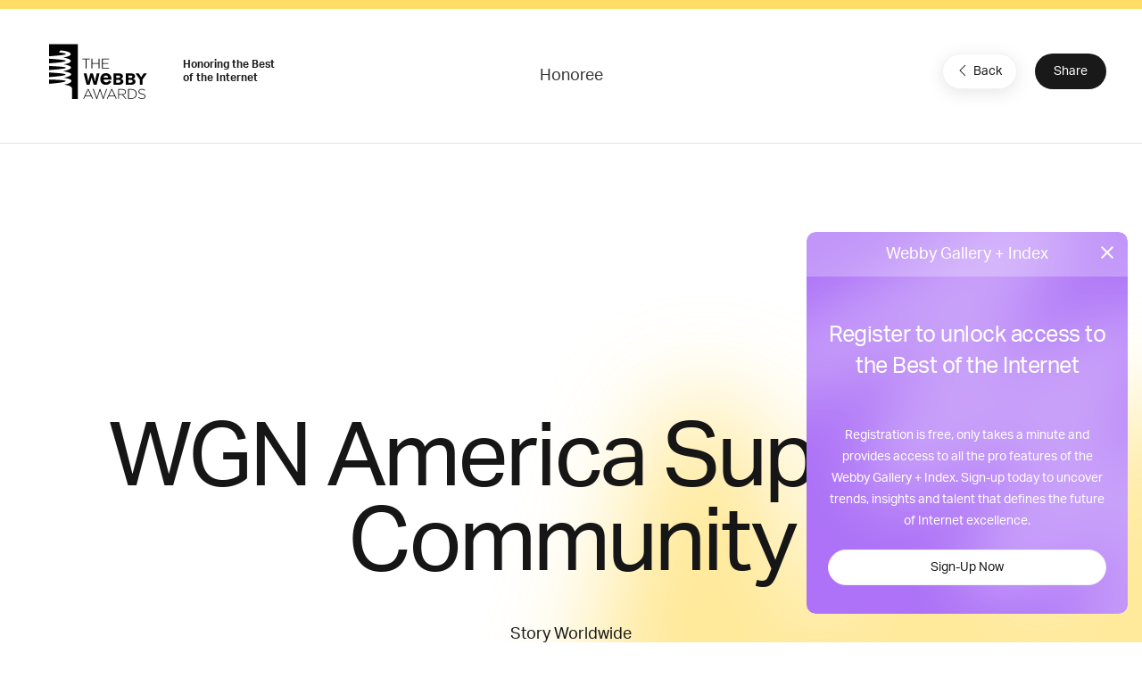

--- FILE ---
content_type: text/html; charset=utf-8
request_url: https://www.google.com/recaptcha/api2/anchor?ar=1&k=6LcC5f8qAAAAAN7E3g2z0N_EoPq3Vri8uXzTmFiO&co=aHR0cHM6Ly93aW5uZXJzLndlYmJ5YXdhcmRzLmNvbTo0NDM.&hl=en&v=N67nZn4AqZkNcbeMu4prBgzg&size=invisible&anchor-ms=20000&execute-ms=30000&cb=v2jd6uhmrakz
body_size: 48856
content:
<!DOCTYPE HTML><html dir="ltr" lang="en"><head><meta http-equiv="Content-Type" content="text/html; charset=UTF-8">
<meta http-equiv="X-UA-Compatible" content="IE=edge">
<title>reCAPTCHA</title>
<style type="text/css">
/* cyrillic-ext */
@font-face {
  font-family: 'Roboto';
  font-style: normal;
  font-weight: 400;
  font-stretch: 100%;
  src: url(//fonts.gstatic.com/s/roboto/v48/KFO7CnqEu92Fr1ME7kSn66aGLdTylUAMa3GUBHMdazTgWw.woff2) format('woff2');
  unicode-range: U+0460-052F, U+1C80-1C8A, U+20B4, U+2DE0-2DFF, U+A640-A69F, U+FE2E-FE2F;
}
/* cyrillic */
@font-face {
  font-family: 'Roboto';
  font-style: normal;
  font-weight: 400;
  font-stretch: 100%;
  src: url(//fonts.gstatic.com/s/roboto/v48/KFO7CnqEu92Fr1ME7kSn66aGLdTylUAMa3iUBHMdazTgWw.woff2) format('woff2');
  unicode-range: U+0301, U+0400-045F, U+0490-0491, U+04B0-04B1, U+2116;
}
/* greek-ext */
@font-face {
  font-family: 'Roboto';
  font-style: normal;
  font-weight: 400;
  font-stretch: 100%;
  src: url(//fonts.gstatic.com/s/roboto/v48/KFO7CnqEu92Fr1ME7kSn66aGLdTylUAMa3CUBHMdazTgWw.woff2) format('woff2');
  unicode-range: U+1F00-1FFF;
}
/* greek */
@font-face {
  font-family: 'Roboto';
  font-style: normal;
  font-weight: 400;
  font-stretch: 100%;
  src: url(//fonts.gstatic.com/s/roboto/v48/KFO7CnqEu92Fr1ME7kSn66aGLdTylUAMa3-UBHMdazTgWw.woff2) format('woff2');
  unicode-range: U+0370-0377, U+037A-037F, U+0384-038A, U+038C, U+038E-03A1, U+03A3-03FF;
}
/* math */
@font-face {
  font-family: 'Roboto';
  font-style: normal;
  font-weight: 400;
  font-stretch: 100%;
  src: url(//fonts.gstatic.com/s/roboto/v48/KFO7CnqEu92Fr1ME7kSn66aGLdTylUAMawCUBHMdazTgWw.woff2) format('woff2');
  unicode-range: U+0302-0303, U+0305, U+0307-0308, U+0310, U+0312, U+0315, U+031A, U+0326-0327, U+032C, U+032F-0330, U+0332-0333, U+0338, U+033A, U+0346, U+034D, U+0391-03A1, U+03A3-03A9, U+03B1-03C9, U+03D1, U+03D5-03D6, U+03F0-03F1, U+03F4-03F5, U+2016-2017, U+2034-2038, U+203C, U+2040, U+2043, U+2047, U+2050, U+2057, U+205F, U+2070-2071, U+2074-208E, U+2090-209C, U+20D0-20DC, U+20E1, U+20E5-20EF, U+2100-2112, U+2114-2115, U+2117-2121, U+2123-214F, U+2190, U+2192, U+2194-21AE, U+21B0-21E5, U+21F1-21F2, U+21F4-2211, U+2213-2214, U+2216-22FF, U+2308-230B, U+2310, U+2319, U+231C-2321, U+2336-237A, U+237C, U+2395, U+239B-23B7, U+23D0, U+23DC-23E1, U+2474-2475, U+25AF, U+25B3, U+25B7, U+25BD, U+25C1, U+25CA, U+25CC, U+25FB, U+266D-266F, U+27C0-27FF, U+2900-2AFF, U+2B0E-2B11, U+2B30-2B4C, U+2BFE, U+3030, U+FF5B, U+FF5D, U+1D400-1D7FF, U+1EE00-1EEFF;
}
/* symbols */
@font-face {
  font-family: 'Roboto';
  font-style: normal;
  font-weight: 400;
  font-stretch: 100%;
  src: url(//fonts.gstatic.com/s/roboto/v48/KFO7CnqEu92Fr1ME7kSn66aGLdTylUAMaxKUBHMdazTgWw.woff2) format('woff2');
  unicode-range: U+0001-000C, U+000E-001F, U+007F-009F, U+20DD-20E0, U+20E2-20E4, U+2150-218F, U+2190, U+2192, U+2194-2199, U+21AF, U+21E6-21F0, U+21F3, U+2218-2219, U+2299, U+22C4-22C6, U+2300-243F, U+2440-244A, U+2460-24FF, U+25A0-27BF, U+2800-28FF, U+2921-2922, U+2981, U+29BF, U+29EB, U+2B00-2BFF, U+4DC0-4DFF, U+FFF9-FFFB, U+10140-1018E, U+10190-1019C, U+101A0, U+101D0-101FD, U+102E0-102FB, U+10E60-10E7E, U+1D2C0-1D2D3, U+1D2E0-1D37F, U+1F000-1F0FF, U+1F100-1F1AD, U+1F1E6-1F1FF, U+1F30D-1F30F, U+1F315, U+1F31C, U+1F31E, U+1F320-1F32C, U+1F336, U+1F378, U+1F37D, U+1F382, U+1F393-1F39F, U+1F3A7-1F3A8, U+1F3AC-1F3AF, U+1F3C2, U+1F3C4-1F3C6, U+1F3CA-1F3CE, U+1F3D4-1F3E0, U+1F3ED, U+1F3F1-1F3F3, U+1F3F5-1F3F7, U+1F408, U+1F415, U+1F41F, U+1F426, U+1F43F, U+1F441-1F442, U+1F444, U+1F446-1F449, U+1F44C-1F44E, U+1F453, U+1F46A, U+1F47D, U+1F4A3, U+1F4B0, U+1F4B3, U+1F4B9, U+1F4BB, U+1F4BF, U+1F4C8-1F4CB, U+1F4D6, U+1F4DA, U+1F4DF, U+1F4E3-1F4E6, U+1F4EA-1F4ED, U+1F4F7, U+1F4F9-1F4FB, U+1F4FD-1F4FE, U+1F503, U+1F507-1F50B, U+1F50D, U+1F512-1F513, U+1F53E-1F54A, U+1F54F-1F5FA, U+1F610, U+1F650-1F67F, U+1F687, U+1F68D, U+1F691, U+1F694, U+1F698, U+1F6AD, U+1F6B2, U+1F6B9-1F6BA, U+1F6BC, U+1F6C6-1F6CF, U+1F6D3-1F6D7, U+1F6E0-1F6EA, U+1F6F0-1F6F3, U+1F6F7-1F6FC, U+1F700-1F7FF, U+1F800-1F80B, U+1F810-1F847, U+1F850-1F859, U+1F860-1F887, U+1F890-1F8AD, U+1F8B0-1F8BB, U+1F8C0-1F8C1, U+1F900-1F90B, U+1F93B, U+1F946, U+1F984, U+1F996, U+1F9E9, U+1FA00-1FA6F, U+1FA70-1FA7C, U+1FA80-1FA89, U+1FA8F-1FAC6, U+1FACE-1FADC, U+1FADF-1FAE9, U+1FAF0-1FAF8, U+1FB00-1FBFF;
}
/* vietnamese */
@font-face {
  font-family: 'Roboto';
  font-style: normal;
  font-weight: 400;
  font-stretch: 100%;
  src: url(//fonts.gstatic.com/s/roboto/v48/KFO7CnqEu92Fr1ME7kSn66aGLdTylUAMa3OUBHMdazTgWw.woff2) format('woff2');
  unicode-range: U+0102-0103, U+0110-0111, U+0128-0129, U+0168-0169, U+01A0-01A1, U+01AF-01B0, U+0300-0301, U+0303-0304, U+0308-0309, U+0323, U+0329, U+1EA0-1EF9, U+20AB;
}
/* latin-ext */
@font-face {
  font-family: 'Roboto';
  font-style: normal;
  font-weight: 400;
  font-stretch: 100%;
  src: url(//fonts.gstatic.com/s/roboto/v48/KFO7CnqEu92Fr1ME7kSn66aGLdTylUAMa3KUBHMdazTgWw.woff2) format('woff2');
  unicode-range: U+0100-02BA, U+02BD-02C5, U+02C7-02CC, U+02CE-02D7, U+02DD-02FF, U+0304, U+0308, U+0329, U+1D00-1DBF, U+1E00-1E9F, U+1EF2-1EFF, U+2020, U+20A0-20AB, U+20AD-20C0, U+2113, U+2C60-2C7F, U+A720-A7FF;
}
/* latin */
@font-face {
  font-family: 'Roboto';
  font-style: normal;
  font-weight: 400;
  font-stretch: 100%;
  src: url(//fonts.gstatic.com/s/roboto/v48/KFO7CnqEu92Fr1ME7kSn66aGLdTylUAMa3yUBHMdazQ.woff2) format('woff2');
  unicode-range: U+0000-00FF, U+0131, U+0152-0153, U+02BB-02BC, U+02C6, U+02DA, U+02DC, U+0304, U+0308, U+0329, U+2000-206F, U+20AC, U+2122, U+2191, U+2193, U+2212, U+2215, U+FEFF, U+FFFD;
}
/* cyrillic-ext */
@font-face {
  font-family: 'Roboto';
  font-style: normal;
  font-weight: 500;
  font-stretch: 100%;
  src: url(//fonts.gstatic.com/s/roboto/v48/KFO7CnqEu92Fr1ME7kSn66aGLdTylUAMa3GUBHMdazTgWw.woff2) format('woff2');
  unicode-range: U+0460-052F, U+1C80-1C8A, U+20B4, U+2DE0-2DFF, U+A640-A69F, U+FE2E-FE2F;
}
/* cyrillic */
@font-face {
  font-family: 'Roboto';
  font-style: normal;
  font-weight: 500;
  font-stretch: 100%;
  src: url(//fonts.gstatic.com/s/roboto/v48/KFO7CnqEu92Fr1ME7kSn66aGLdTylUAMa3iUBHMdazTgWw.woff2) format('woff2');
  unicode-range: U+0301, U+0400-045F, U+0490-0491, U+04B0-04B1, U+2116;
}
/* greek-ext */
@font-face {
  font-family: 'Roboto';
  font-style: normal;
  font-weight: 500;
  font-stretch: 100%;
  src: url(//fonts.gstatic.com/s/roboto/v48/KFO7CnqEu92Fr1ME7kSn66aGLdTylUAMa3CUBHMdazTgWw.woff2) format('woff2');
  unicode-range: U+1F00-1FFF;
}
/* greek */
@font-face {
  font-family: 'Roboto';
  font-style: normal;
  font-weight: 500;
  font-stretch: 100%;
  src: url(//fonts.gstatic.com/s/roboto/v48/KFO7CnqEu92Fr1ME7kSn66aGLdTylUAMa3-UBHMdazTgWw.woff2) format('woff2');
  unicode-range: U+0370-0377, U+037A-037F, U+0384-038A, U+038C, U+038E-03A1, U+03A3-03FF;
}
/* math */
@font-face {
  font-family: 'Roboto';
  font-style: normal;
  font-weight: 500;
  font-stretch: 100%;
  src: url(//fonts.gstatic.com/s/roboto/v48/KFO7CnqEu92Fr1ME7kSn66aGLdTylUAMawCUBHMdazTgWw.woff2) format('woff2');
  unicode-range: U+0302-0303, U+0305, U+0307-0308, U+0310, U+0312, U+0315, U+031A, U+0326-0327, U+032C, U+032F-0330, U+0332-0333, U+0338, U+033A, U+0346, U+034D, U+0391-03A1, U+03A3-03A9, U+03B1-03C9, U+03D1, U+03D5-03D6, U+03F0-03F1, U+03F4-03F5, U+2016-2017, U+2034-2038, U+203C, U+2040, U+2043, U+2047, U+2050, U+2057, U+205F, U+2070-2071, U+2074-208E, U+2090-209C, U+20D0-20DC, U+20E1, U+20E5-20EF, U+2100-2112, U+2114-2115, U+2117-2121, U+2123-214F, U+2190, U+2192, U+2194-21AE, U+21B0-21E5, U+21F1-21F2, U+21F4-2211, U+2213-2214, U+2216-22FF, U+2308-230B, U+2310, U+2319, U+231C-2321, U+2336-237A, U+237C, U+2395, U+239B-23B7, U+23D0, U+23DC-23E1, U+2474-2475, U+25AF, U+25B3, U+25B7, U+25BD, U+25C1, U+25CA, U+25CC, U+25FB, U+266D-266F, U+27C0-27FF, U+2900-2AFF, U+2B0E-2B11, U+2B30-2B4C, U+2BFE, U+3030, U+FF5B, U+FF5D, U+1D400-1D7FF, U+1EE00-1EEFF;
}
/* symbols */
@font-face {
  font-family: 'Roboto';
  font-style: normal;
  font-weight: 500;
  font-stretch: 100%;
  src: url(//fonts.gstatic.com/s/roboto/v48/KFO7CnqEu92Fr1ME7kSn66aGLdTylUAMaxKUBHMdazTgWw.woff2) format('woff2');
  unicode-range: U+0001-000C, U+000E-001F, U+007F-009F, U+20DD-20E0, U+20E2-20E4, U+2150-218F, U+2190, U+2192, U+2194-2199, U+21AF, U+21E6-21F0, U+21F3, U+2218-2219, U+2299, U+22C4-22C6, U+2300-243F, U+2440-244A, U+2460-24FF, U+25A0-27BF, U+2800-28FF, U+2921-2922, U+2981, U+29BF, U+29EB, U+2B00-2BFF, U+4DC0-4DFF, U+FFF9-FFFB, U+10140-1018E, U+10190-1019C, U+101A0, U+101D0-101FD, U+102E0-102FB, U+10E60-10E7E, U+1D2C0-1D2D3, U+1D2E0-1D37F, U+1F000-1F0FF, U+1F100-1F1AD, U+1F1E6-1F1FF, U+1F30D-1F30F, U+1F315, U+1F31C, U+1F31E, U+1F320-1F32C, U+1F336, U+1F378, U+1F37D, U+1F382, U+1F393-1F39F, U+1F3A7-1F3A8, U+1F3AC-1F3AF, U+1F3C2, U+1F3C4-1F3C6, U+1F3CA-1F3CE, U+1F3D4-1F3E0, U+1F3ED, U+1F3F1-1F3F3, U+1F3F5-1F3F7, U+1F408, U+1F415, U+1F41F, U+1F426, U+1F43F, U+1F441-1F442, U+1F444, U+1F446-1F449, U+1F44C-1F44E, U+1F453, U+1F46A, U+1F47D, U+1F4A3, U+1F4B0, U+1F4B3, U+1F4B9, U+1F4BB, U+1F4BF, U+1F4C8-1F4CB, U+1F4D6, U+1F4DA, U+1F4DF, U+1F4E3-1F4E6, U+1F4EA-1F4ED, U+1F4F7, U+1F4F9-1F4FB, U+1F4FD-1F4FE, U+1F503, U+1F507-1F50B, U+1F50D, U+1F512-1F513, U+1F53E-1F54A, U+1F54F-1F5FA, U+1F610, U+1F650-1F67F, U+1F687, U+1F68D, U+1F691, U+1F694, U+1F698, U+1F6AD, U+1F6B2, U+1F6B9-1F6BA, U+1F6BC, U+1F6C6-1F6CF, U+1F6D3-1F6D7, U+1F6E0-1F6EA, U+1F6F0-1F6F3, U+1F6F7-1F6FC, U+1F700-1F7FF, U+1F800-1F80B, U+1F810-1F847, U+1F850-1F859, U+1F860-1F887, U+1F890-1F8AD, U+1F8B0-1F8BB, U+1F8C0-1F8C1, U+1F900-1F90B, U+1F93B, U+1F946, U+1F984, U+1F996, U+1F9E9, U+1FA00-1FA6F, U+1FA70-1FA7C, U+1FA80-1FA89, U+1FA8F-1FAC6, U+1FACE-1FADC, U+1FADF-1FAE9, U+1FAF0-1FAF8, U+1FB00-1FBFF;
}
/* vietnamese */
@font-face {
  font-family: 'Roboto';
  font-style: normal;
  font-weight: 500;
  font-stretch: 100%;
  src: url(//fonts.gstatic.com/s/roboto/v48/KFO7CnqEu92Fr1ME7kSn66aGLdTylUAMa3OUBHMdazTgWw.woff2) format('woff2');
  unicode-range: U+0102-0103, U+0110-0111, U+0128-0129, U+0168-0169, U+01A0-01A1, U+01AF-01B0, U+0300-0301, U+0303-0304, U+0308-0309, U+0323, U+0329, U+1EA0-1EF9, U+20AB;
}
/* latin-ext */
@font-face {
  font-family: 'Roboto';
  font-style: normal;
  font-weight: 500;
  font-stretch: 100%;
  src: url(//fonts.gstatic.com/s/roboto/v48/KFO7CnqEu92Fr1ME7kSn66aGLdTylUAMa3KUBHMdazTgWw.woff2) format('woff2');
  unicode-range: U+0100-02BA, U+02BD-02C5, U+02C7-02CC, U+02CE-02D7, U+02DD-02FF, U+0304, U+0308, U+0329, U+1D00-1DBF, U+1E00-1E9F, U+1EF2-1EFF, U+2020, U+20A0-20AB, U+20AD-20C0, U+2113, U+2C60-2C7F, U+A720-A7FF;
}
/* latin */
@font-face {
  font-family: 'Roboto';
  font-style: normal;
  font-weight: 500;
  font-stretch: 100%;
  src: url(//fonts.gstatic.com/s/roboto/v48/KFO7CnqEu92Fr1ME7kSn66aGLdTylUAMa3yUBHMdazQ.woff2) format('woff2');
  unicode-range: U+0000-00FF, U+0131, U+0152-0153, U+02BB-02BC, U+02C6, U+02DA, U+02DC, U+0304, U+0308, U+0329, U+2000-206F, U+20AC, U+2122, U+2191, U+2193, U+2212, U+2215, U+FEFF, U+FFFD;
}
/* cyrillic-ext */
@font-face {
  font-family: 'Roboto';
  font-style: normal;
  font-weight: 900;
  font-stretch: 100%;
  src: url(//fonts.gstatic.com/s/roboto/v48/KFO7CnqEu92Fr1ME7kSn66aGLdTylUAMa3GUBHMdazTgWw.woff2) format('woff2');
  unicode-range: U+0460-052F, U+1C80-1C8A, U+20B4, U+2DE0-2DFF, U+A640-A69F, U+FE2E-FE2F;
}
/* cyrillic */
@font-face {
  font-family: 'Roboto';
  font-style: normal;
  font-weight: 900;
  font-stretch: 100%;
  src: url(//fonts.gstatic.com/s/roboto/v48/KFO7CnqEu92Fr1ME7kSn66aGLdTylUAMa3iUBHMdazTgWw.woff2) format('woff2');
  unicode-range: U+0301, U+0400-045F, U+0490-0491, U+04B0-04B1, U+2116;
}
/* greek-ext */
@font-face {
  font-family: 'Roboto';
  font-style: normal;
  font-weight: 900;
  font-stretch: 100%;
  src: url(//fonts.gstatic.com/s/roboto/v48/KFO7CnqEu92Fr1ME7kSn66aGLdTylUAMa3CUBHMdazTgWw.woff2) format('woff2');
  unicode-range: U+1F00-1FFF;
}
/* greek */
@font-face {
  font-family: 'Roboto';
  font-style: normal;
  font-weight: 900;
  font-stretch: 100%;
  src: url(//fonts.gstatic.com/s/roboto/v48/KFO7CnqEu92Fr1ME7kSn66aGLdTylUAMa3-UBHMdazTgWw.woff2) format('woff2');
  unicode-range: U+0370-0377, U+037A-037F, U+0384-038A, U+038C, U+038E-03A1, U+03A3-03FF;
}
/* math */
@font-face {
  font-family: 'Roboto';
  font-style: normal;
  font-weight: 900;
  font-stretch: 100%;
  src: url(//fonts.gstatic.com/s/roboto/v48/KFO7CnqEu92Fr1ME7kSn66aGLdTylUAMawCUBHMdazTgWw.woff2) format('woff2');
  unicode-range: U+0302-0303, U+0305, U+0307-0308, U+0310, U+0312, U+0315, U+031A, U+0326-0327, U+032C, U+032F-0330, U+0332-0333, U+0338, U+033A, U+0346, U+034D, U+0391-03A1, U+03A3-03A9, U+03B1-03C9, U+03D1, U+03D5-03D6, U+03F0-03F1, U+03F4-03F5, U+2016-2017, U+2034-2038, U+203C, U+2040, U+2043, U+2047, U+2050, U+2057, U+205F, U+2070-2071, U+2074-208E, U+2090-209C, U+20D0-20DC, U+20E1, U+20E5-20EF, U+2100-2112, U+2114-2115, U+2117-2121, U+2123-214F, U+2190, U+2192, U+2194-21AE, U+21B0-21E5, U+21F1-21F2, U+21F4-2211, U+2213-2214, U+2216-22FF, U+2308-230B, U+2310, U+2319, U+231C-2321, U+2336-237A, U+237C, U+2395, U+239B-23B7, U+23D0, U+23DC-23E1, U+2474-2475, U+25AF, U+25B3, U+25B7, U+25BD, U+25C1, U+25CA, U+25CC, U+25FB, U+266D-266F, U+27C0-27FF, U+2900-2AFF, U+2B0E-2B11, U+2B30-2B4C, U+2BFE, U+3030, U+FF5B, U+FF5D, U+1D400-1D7FF, U+1EE00-1EEFF;
}
/* symbols */
@font-face {
  font-family: 'Roboto';
  font-style: normal;
  font-weight: 900;
  font-stretch: 100%;
  src: url(//fonts.gstatic.com/s/roboto/v48/KFO7CnqEu92Fr1ME7kSn66aGLdTylUAMaxKUBHMdazTgWw.woff2) format('woff2');
  unicode-range: U+0001-000C, U+000E-001F, U+007F-009F, U+20DD-20E0, U+20E2-20E4, U+2150-218F, U+2190, U+2192, U+2194-2199, U+21AF, U+21E6-21F0, U+21F3, U+2218-2219, U+2299, U+22C4-22C6, U+2300-243F, U+2440-244A, U+2460-24FF, U+25A0-27BF, U+2800-28FF, U+2921-2922, U+2981, U+29BF, U+29EB, U+2B00-2BFF, U+4DC0-4DFF, U+FFF9-FFFB, U+10140-1018E, U+10190-1019C, U+101A0, U+101D0-101FD, U+102E0-102FB, U+10E60-10E7E, U+1D2C0-1D2D3, U+1D2E0-1D37F, U+1F000-1F0FF, U+1F100-1F1AD, U+1F1E6-1F1FF, U+1F30D-1F30F, U+1F315, U+1F31C, U+1F31E, U+1F320-1F32C, U+1F336, U+1F378, U+1F37D, U+1F382, U+1F393-1F39F, U+1F3A7-1F3A8, U+1F3AC-1F3AF, U+1F3C2, U+1F3C4-1F3C6, U+1F3CA-1F3CE, U+1F3D4-1F3E0, U+1F3ED, U+1F3F1-1F3F3, U+1F3F5-1F3F7, U+1F408, U+1F415, U+1F41F, U+1F426, U+1F43F, U+1F441-1F442, U+1F444, U+1F446-1F449, U+1F44C-1F44E, U+1F453, U+1F46A, U+1F47D, U+1F4A3, U+1F4B0, U+1F4B3, U+1F4B9, U+1F4BB, U+1F4BF, U+1F4C8-1F4CB, U+1F4D6, U+1F4DA, U+1F4DF, U+1F4E3-1F4E6, U+1F4EA-1F4ED, U+1F4F7, U+1F4F9-1F4FB, U+1F4FD-1F4FE, U+1F503, U+1F507-1F50B, U+1F50D, U+1F512-1F513, U+1F53E-1F54A, U+1F54F-1F5FA, U+1F610, U+1F650-1F67F, U+1F687, U+1F68D, U+1F691, U+1F694, U+1F698, U+1F6AD, U+1F6B2, U+1F6B9-1F6BA, U+1F6BC, U+1F6C6-1F6CF, U+1F6D3-1F6D7, U+1F6E0-1F6EA, U+1F6F0-1F6F3, U+1F6F7-1F6FC, U+1F700-1F7FF, U+1F800-1F80B, U+1F810-1F847, U+1F850-1F859, U+1F860-1F887, U+1F890-1F8AD, U+1F8B0-1F8BB, U+1F8C0-1F8C1, U+1F900-1F90B, U+1F93B, U+1F946, U+1F984, U+1F996, U+1F9E9, U+1FA00-1FA6F, U+1FA70-1FA7C, U+1FA80-1FA89, U+1FA8F-1FAC6, U+1FACE-1FADC, U+1FADF-1FAE9, U+1FAF0-1FAF8, U+1FB00-1FBFF;
}
/* vietnamese */
@font-face {
  font-family: 'Roboto';
  font-style: normal;
  font-weight: 900;
  font-stretch: 100%;
  src: url(//fonts.gstatic.com/s/roboto/v48/KFO7CnqEu92Fr1ME7kSn66aGLdTylUAMa3OUBHMdazTgWw.woff2) format('woff2');
  unicode-range: U+0102-0103, U+0110-0111, U+0128-0129, U+0168-0169, U+01A0-01A1, U+01AF-01B0, U+0300-0301, U+0303-0304, U+0308-0309, U+0323, U+0329, U+1EA0-1EF9, U+20AB;
}
/* latin-ext */
@font-face {
  font-family: 'Roboto';
  font-style: normal;
  font-weight: 900;
  font-stretch: 100%;
  src: url(//fonts.gstatic.com/s/roboto/v48/KFO7CnqEu92Fr1ME7kSn66aGLdTylUAMa3KUBHMdazTgWw.woff2) format('woff2');
  unicode-range: U+0100-02BA, U+02BD-02C5, U+02C7-02CC, U+02CE-02D7, U+02DD-02FF, U+0304, U+0308, U+0329, U+1D00-1DBF, U+1E00-1E9F, U+1EF2-1EFF, U+2020, U+20A0-20AB, U+20AD-20C0, U+2113, U+2C60-2C7F, U+A720-A7FF;
}
/* latin */
@font-face {
  font-family: 'Roboto';
  font-style: normal;
  font-weight: 900;
  font-stretch: 100%;
  src: url(//fonts.gstatic.com/s/roboto/v48/KFO7CnqEu92Fr1ME7kSn66aGLdTylUAMa3yUBHMdazQ.woff2) format('woff2');
  unicode-range: U+0000-00FF, U+0131, U+0152-0153, U+02BB-02BC, U+02C6, U+02DA, U+02DC, U+0304, U+0308, U+0329, U+2000-206F, U+20AC, U+2122, U+2191, U+2193, U+2212, U+2215, U+FEFF, U+FFFD;
}

</style>
<link rel="stylesheet" type="text/css" href="https://www.gstatic.com/recaptcha/releases/N67nZn4AqZkNcbeMu4prBgzg/styles__ltr.css">
<script nonce="zl1yU54GuPHXyvE0sEeSYw" type="text/javascript">window['__recaptcha_api'] = 'https://www.google.com/recaptcha/api2/';</script>
<script type="text/javascript" src="https://www.gstatic.com/recaptcha/releases/N67nZn4AqZkNcbeMu4prBgzg/recaptcha__en.js" nonce="zl1yU54GuPHXyvE0sEeSYw">
      
    </script></head>
<body><div id="rc-anchor-alert" class="rc-anchor-alert"></div>
<input type="hidden" id="recaptcha-token" value="[base64]">
<script type="text/javascript" nonce="zl1yU54GuPHXyvE0sEeSYw">
      recaptcha.anchor.Main.init("[\x22ainput\x22,[\x22bgdata\x22,\x22\x22,\[base64]/[base64]/[base64]/bmV3IHJbeF0oY1swXSk6RT09Mj9uZXcgclt4XShjWzBdLGNbMV0pOkU9PTM/bmV3IHJbeF0oY1swXSxjWzFdLGNbMl0pOkU9PTQ/[base64]/[base64]/[base64]/[base64]/[base64]/[base64]/[base64]/[base64]\x22,\[base64]\\u003d\x22,\[base64]/Cr8OZwr3Dsj8PNcOZw69Dal03wqjCgcKgwrfDisOxw7zClcOxw6fDq8KFXlNvwqnCmT1BPAXDqcOOHsOtw77DvcOiw6trw7DCvMK8wpjCu8KNDlnCuTd/w63CuWbComfDmMOsw7EoS8KRWsK/KkjClDcBw5HCm8OFwr5jw6vDnsKqwoDDvkQ6NcOAwoPChcKow51YYcO4U3zCosO+IxLDhcKWf8KDY0dweVdAw54dY3pUdsOzfsK/w7XChMKVw5YAZcKLQcKbKSJfCsK2w4zDuVbDkUHCvk3CvmpgJcKwZsOew6ZJw40pwpdBICnCu8KgaQfDu8KAasKuw4lfw7htI8Kew4HCvsOuwqbDigHDqsKMw5LCscKQWH/CuFYdasODwq3DmsKvwpBQGRg3ECbCqSlDwrfCk0wpw6nCqsOhw57ClsOYwqPDl0nDrsO2w7XDnnHCu1LCnsKTADZXwr9ta3rCuMOuw7XCmkfDinnDgMO9MDFpwr0Yw74JXC4ucWoqURVDBcKlM8OjBMKGwrDCpyHCuMOWw6FQZDdtK33CvW0sw5/Ch8O0w7TCtXdjwoTDvj5mw4TCuTpqw7MZQMKawqVAFMKqw7s/UToZw7/DgHR6IHkxcsKcw7peQDsGIsKRfybDg8KlMVXCs8KLPsOROFDDtcKMw6V2FMKzw7RmwozDhGxpw5nCk2bDhn3Ct8KYw5fCszh4BMOmw4AUeyDCo8KuB00Bw5MePMOBUTNGTMOkwo1WYMK3w4/DuGvCscKuwroqw712K8OOw5AsfkkmUxdlw5QyTTPDjHAOw4bDoMKHcUgxYsKLF8K+GjdvwrTCqXFrVBlQD8KVwrnDlDo0wqJKw4B7FHPDmEjCvcKUIMK+wpTDksOzwofDlcOODAHCusKOdyrCjcOewrlcwoTDrsKHwoJwbsOXwp1AwoQQwp3DnHQ3w7Jmc8O/wpgFB8OBw6DCocOmw4gpwqjDpcOJQMKUw6VGwr3CtRYpPcOVw6w2w73CpnDCjXnDpQkCwqtfZXbCinrDmhYOwrLDs8O1dgpww5paJmTCmcOxw4rCvw/DuDfDnyPCrsOlwp9lw6Acw47ChGjCqcKvUsKDw5EaZm1Aw50/wqBedlRLbcKIw4RCwqzDqBUnwpDCnHDChVzChG97woXCr8KQw6nCpgY8wpRsw7hFCsONwofCjcOCwpTCsMKibE01wpfCosK4TTfDksOvw6wNw77DqMK6w6VWfnrDlsKRMzHCjMKQwr5xTQhfw4BIIMO3w6/Ch8OMD2oywooBd8OGw6RYLx1tw4dPaEvDhsKJSTfDs0URWcKOwpzCucO7w67DiMObwr5ew7/DtcK4wqpcw5/Dh8OlwqrCqsOsfyBpwpjCkMK7w73DsRQnDFZFw7nDu8O4ImrDpGXDtsOdcHrDp8OOesKwwrjDkcOpw63CpMKKwo0gw4UIwpJew7/[base64]/Cp8OAwo7Dp17Cg8OafBvDrzhSwo9Kw5hQwq/CvcK4wr0MNMKlYE3Cgm3Cvy7CsjbDv3ENw5nDmcKkMgYBw64KZ8OWw5EpOcOBc1BPeMKhBsOzfsOcwqbDmVrCpF4bMsO3C0vCvcKZwoHDiVNKwowyOMOINcOcw4fDrR5ow4HDg1BWwr7CtMK7w7PDpcO6wq/DnnfCkXQEw4rCi1/DoMKsIENCw7LDssKbfUjCkcKGwoY9DX3CvWLCkMKVwr/DijQvwrbDqkbCpcO2w5gNwp8Zw5HDnxIAHsKiw7XDn20aFMOANsO1JxfDgsKdSTfCh8Krw60qwp4jPRrDm8OAwqwnQsOmwqE7R8OOSMOuOcO7LTF5w7Qawodcw77DiWfDlRbCvcOEwp3CmcK8N8OWw7DCuQ3Ci8KccMOEFm05EGY4OsKFwp/CpCYHw5nCpF/CrS/CrAVswrXDjcKlw7QqECggwp/CkHvDgsKoJF5tw6AbPMOCw79ywqRDw4TDukfDlFF6w5Bgw6Ubw7jCmcKUwrzDicKFw7IWPMKVw4jCuQPDn8OTeUXCpm7Cn8OmAwzCscKXfz3CoMO5wpcrKC4dwrPDhjIwdcOPBsOSwqHCnWHCisKec8OywpfDuCtXAQXCu1zDp8OBwplQwqHCkMO2wr/DmQLDtMK6wofCnzQhwovCqivDpsKtOyU4KzrDvcO/VinDlMKNwpETw6XCu2wxw75zw4vCuQnCkcOYw6zCgMOaNsOzKcOVLMOkCcKTw61HaMOaw6DDo0NOfcOiCcKjSMODE8ONKzjCiMKTwpcfdB3CpAvDk8Oiw63CmxUcwotpwqvDvETCj0BQwpLDscKww5/DuntUw55tPsK4OcOlwoh7ecK2Cmkqw7nCpQTDrcKqwoceLcKOHgkRwqATwpAoLj3DuAA+w5wVw5thw6/[base64]/[base64]/CkGzDsFvDv8KcK1gdwq48FXDCmMO/f8OLw4rDh3DClcKNw6p/[base64]/Ctj3ChhwSRxwkM3TCvsKnBcK/wrtdUMOPc8K8ayhte8OycxMdwr4/w51Bb8KpTcOfwqXCpWPDpy8GPMKawo7DiVkgZsK6SMOYKHg2w5vDiMOGGm3DksKrw6VjVhfDr8KSw7cWSsKyb1PDol11wpRrwqDDhMOaR8OXwqDDucKWwr/[base64]/w5hzw50dQsOTw7DCqWIOw5ZGNirDlsO5w7ZTw7/[base64]/w4rDgQdqOcOXw5LDnsK5w4QnwpDDvHwNYsKpIFYHLsKaw5lKR8K9QcOwPgfCi3MDZMKvfhXCh8OWFXDDt8KYw5HDoMKiLMOywrfDq2/[base64]/[base64]/DvnLCtxnDkxPCqgFWworDuMKewrPCvMOewoFqHMOGXsO/[base64]/w43Du3tCKMOuwpF1OFsHIMOBwp3CsXnDo8KVw6vCrsOiwqzCkMK4HMKzfx85QFrDtsKmw58LEsOAw6zCqznCmsOFw47CkcKMw7TDrsK2w4fCtsO1wqUWwo9Iwp/CncKQf1/DscKfDjd7w50TLjYOw6HCm1PCj0zDpMO/[base64]/M8KFasOECz3DjlrCiMOOwozDv8KVwr7Di8OAJFxCwpJbSzByasOcZQDCvcOFUMKiYsKNw77CgkDDrCoWw4Few6pMwrjDt01ONsO8wrLDrXN+w70dPMK1wrfCusOSw4N7PMOlMixEwoXDgcKKAcKYfMKYI8KRwo0twr/Do3k9woFLDR4Qw6nDnsOfwr3CtU5+VMOBw6jDm8KHRcOMNcOCfwM5w6JpwoHClMKkw6LCjcOwMMOcwoYYw7kOR8Kmwr/[base64]/CjsO8wpgIZcOOEMKLw5YtMMOYU8O3wrIAwooYw63Di8OAwoDDiBXDjcKMwo55e8OtY8KLf8KIZV/[base64]/[base64]/Swdqw5HCo8OYwrrCr3/DgyxAacKwKcOiwovCtMOMw4c1OV1SYx05SMOCb8KiC8OQTnTCmcKPa8KWIsKYwpTDswbCgQwfTVh6w77DtMOSRVHDk8O/JUDDrcKtVCrDmxDCgH7DtgHCnsKSw4A9wrjCiFR+a1DDjsODXsO7wr9IVlrCr8K8UBcHwpkoBRoAMm0hw5PDuMOMwo5mw4LCvcOhBMOIRsK/dSvDr8O1f8KfFcOAwo1OByDCg8OdNsOvecK4wrJHHR1Ywo/Cr04DKcKPwp3DrMK7w4l6wrDCsmlTWC8QN8KEfcOBw4EdwolZWsKeVGZJwoHCrUnDqUTCpcK8w4vCtsKDwplew5lhDcOKw4/[base64]/CocKYw4YYGsKow7N0wqY/[base64]/Sh/CvC3DqGwsbMONwrXDgUcNK8KuwqVddcOFHSzDpMOfL8KHS8O4OyrCoMOlN8K/A1UiTUbDvcKQKcK/[base64]/Dh8OydMKDw7TDucKWw4bCnsKxw5bCrwZowqt7CcOqTMOKw6PDm3g9wox+SsO1AsKZw5fDnsO0wp0CHMKJwpdLKMKhdwJ7w43CrcK8wojDlQhmdFVoRcK7woPDomVlw7wAW8ORwqR0SsOxw7bDvUZlwoQewrRmwqw/w4DCoh/Dk8KyJifDuFrDl8KAS3fCnMKoOQXCoMOQJGUiw5nDq2LDo8KLC8KabzrDp8K6w5/DisOGw5/DhHZGdTxfHsKqGlEKwpljfMKbwoRPGStAw5nChjc3CwZ5w4rDrMO5NcOWw4tqw4x+w64BwqTDul4jPSh7fDFMLELCi8ONZQYiI1zDok3Dij3DqsOVMXNSJVIPVcKXwp3DpGVWfDB2w5DDusOCH8Osw6IkcMO/G3oxOHfChMKFFhDCpWFkb8KEw7nCncKLFMKEWsOoI0fDhMOgwrXDoj7Dvkhra8KZwoXDuMKMw7Zfw51dw6jCuhbCixMsHsKRwp/CvcOVcxw7RcOrw4NQwoTDv0jCpcKBExs0w7xhw6tAXcKodC4qYsOcf8Opw57Cmz1ow65cw7zDh3U8wpEvw7/DucKOeMKOw4DDhyhmw4hANywGw6jDp8K+w7jDscKdQArDnVzCj8KdSFk4FFHDo8KELsO2VQ9OHAQcL1HDgMOWMEEHIG5Wwp/CuwfCucKYwolmw7DCrxs8wr8SwqU2f1bDtcOFBcOowonCoMKuT8OlacOGOBp2HH04FRwIwqPCoWvCkVtwHQzDucO/YX7DvcKLRFDCkUUMUMKLVCnCl8KVwrjDk14VZcK6b8Orwo8/w7TCrsOOSmc+w6nDosO2w7YdMQnDjsKMw75cwpbCosOffMKTSgRxw7vCs8OOwrIjwpPCk3DDixpTdsKmw7QJEngvL8KMQsKNworDlcKdw6vDo8Kww6xiwqLCq8OjAcOADsOaag/CqsO0w7xJwrsXw48SQgfCjSjCqjtVIMOCFUXCnMKKMsOFT3bCg8OjB8OpRAXDjcOhdSXDrR/[base64]/w7JgfQ92wrnCoMKVw7/[base64]/PcOwGyPDscKeAAtuT2bCiW04w7Y1woLDrsKjQMKCU8K1wpJzw6YbGQ94LAjCpcOBwrvDqMKvaR5ZWsO7QXsXw70kN01TIcORasKQKFTCkB7CinZowpbCuHLDqAXCvn1SwoMMMhY+OcOiWcKOaGpABThBOcO6wrTDjDPDjcOJw5TDnmvCp8Kpw4lsD2LDvsKXCcKoant/w4pZw5PCpcKdw4rCjsK0w6BPeMKWw6FsZ8K3Ylp1QDPCmnXDkWDDsMOfwqTCsMKnwrbCugcEHMOZXwXDjcKTwrlRG0bDgh/Dm23Dp8KYwqrDqcOpwrRBMUzCvh/CtllrJsK0wr7DjC/CpHfClHBqGMKwwoUMK2IqIsKpwoUww7zCtsKKw7VywqXDkTcHw73CqjDCksOywoVGZxzCk3bDlyXCuT7DmcKlwpVdwpTDk2R/IMOnSA3DgUhrBUDDrgjDt8K2wrrCsMKQw5rCvyzCkkJIVMObwo3CicOFYcKaw7sywrXDpcKewox2wpcPw6FRKcO9wqhUd8Ocwpwrw5pmfMKiw7RxwpzDr1ZawpvDhMKnaX3CvDphFg/CkMOxPcOYw4fCrMOkwoQRBFHDscOVw4XDiMKle8K/cXfCtnMWw4Riw47CgcKswqnCocKEecKaw6R9wpARwpDChsO4S0IrZHZBwq5Swr0AwrPCjcKFw5fDgyLDk3HCqcK5AgPDkcKsVMOXZ8K8YMK5eAvDnMOawpAdwpbCnnNLSTnCh8Kqw7csX8KzQUnCqz7DonEuwrV+TmpvwpY0R8OiLH3CrCvCtsO/w7tdw4cjw5zCh3HDqcKiwplNwq90woxtwqYoaijCn8OwwpoHWMOiHsO4w5pffAMrPxJYXMKxwqYHw5TDgF8Qwr3DmRgYesOjGsKjaMKHW8K9w7APFMO/w4QZwpLDoCV2woMhFMOpwpE4PgljwqMgNTDDiWhAw4RMM8OIw5rCicKaAUVBwox7N2fCoQnDm8OUw5gswohRw5DDunjDi8ONwpfDg8OdZTMtw53CiGbDosOFcSrDv8OVHMOwwqfCvz3Ct8O5FMOtHU/DqGlSwoPCqcKSR8KWwqTDqcOvw6fDkU44w77Cs2Imw6RWw7RqwqDCk8KocULDowtDZxRUVTVwG8OlwpMXHMOUw5hsw4bDhsKhIcKMwr1/ECMlw6lAOidWw4YtFcOlOh8/wp3DvsKxwrkQfsOsXcOSw7LCrMKmwoVQwoLDiMKEAcKcwoPDgWXChQ09C8KdbDnCsCbCjn4cHUDCkMOKw7Y1w6J0CcOpZRHDmMOew5HDtMK/[base64]/DscO9w7ccWsOSMcO5b8KNXsOVaMOAQMKZCsKvwqc8w5Qiwrw0wptZRMK7Y0XCrMK2LiskZSU0DMOhSMKEOsKtwr5kQUjCul7CuH/DusO5w4Z6TkvDtMKfwrLDocO6wrvCvMKOw7E7D8OADE8mwr/CrcOAfxTCiAZjSsKoB2HCpcKIw5NZSsK+wp1bwobDqsOsFxY7w7/CvMKnMkcJw5bDrCrDqUzDs8O/BcOwGwclw4LDqQrCvjrDph5Lw4F2Z8OzwpvDlExAwoZCwqYfX8O5wrAxGzjDgi7DicKkwr59M8KNw6Vow4dCwo9Aw5lVwr02w67Dl8K9F0TCiVYmw68Qwp3DoV/DtXwkw7lIwoZEw7NqwqLDpiM/RcKRR8OVwqfDuMOCw5NPwp/DpcO1wqHDtlU5wpsXwrvDjhHCum7Dim7CqGTCrcOdw7fDnsKPfHxCwpIiwqDDhBDCisKNwpbDqTZ5C2TDpMOCZn0YKcKEeSY9wprCtHvDjsOaDVPCocOKE8O7w6rChMO/w6XDm8KFwo/CqWdmwrkPJMKmw5A1wqhkwqTClhTDi8OSUg/CqcODW1zDncOHUUIjFsOwUcOwwq3CssOIwqjCh2ICcljDlcKJw6B/wq/[base64]/[base64]/[base64]/cjPCvcOIVFbCuMOzwq7DmsKhw68oX8KlNsODAsO0VGYRw7UNKArCgsKRw4wNw7wXQVRWw6fDmz/DmMKBw61VwqxrbsOsCMKHwrYqw7ElwrfChwnDmMK6dz0AwrHCsw3CmmzCgALDlF7DqkzCpMONwogEfsOFSiNNJcKsDMKFNj4GL1/CkXDDmMOKw5vDryQLwohrT0Azw6Auwpxsw77Cmk7Cn3pXw70nG3TCiMKUw4bCvcO/[base64]/wqHCpQtFwrolwrHCmAssDmweA2fCoMOHV8KAV1wgw4RuVMOrwoYSTsK0w6caw6/DgydcT8KcNih2NsOhS2rCi3bCg8OKQDfDp0sJwopWdhIRw5rDihLDrgxXFUYNw7HDiGt7wrJ+wq9Tw51OGMKVwrPDgkHDq8O+w7/DrcOUw55EfsOawrQpwqIxwqwFYcO0DMOrw4TDt8K1w7XDmUTCiMO9wpnDicKRw6QNcHQEwqzCgkvDjsOec3l9fMOFTRYUw53DhsOuw6vDrzlAwoc7w5xqwp7DvcKgGWsew5/DhcKsb8Ocw5AcLS3CosO2Dy4Zw6dBQ8KzwrXDvDrCihTCpsO/BEHDjMOaw6/DgsOQQ0DCqMKTw7AoZ0TCh8KQwrJ+wpHCk11lXyTDlw7DusOGblrCicKeJWJwOcO5D8KeIMOnwqkGw7TDnRRNPsKFMcOZLcK/QsOAdTnCkkvCjFfDvcKMIsOIG8KUw7wlWsKPbMKzwpAbwpgkLwoTRsOjWTHCo8KSwpHDiMKpwrHCkcOFOcKmbMOsfMOlOMONwpJ4wq/CkzTCkl1xbVfChcKQJW/DqSkYdnPDjEknwqgPTsKPdVHDpwRfwr41woLCixvDrcOLw618w5wDw7UvQGXDnsOmwoAaW395wpLDt2vCh8OLHsK2IsOZwpDDkwhyG1BvaG7Dk3rDrSfDrFDDr1MzPQs+cMK0MwLChX/Cq3DDvMKZw7PDusO8NsKLwp0VIMOoMsObw4PDnz/DlAtnZ8ObwrNFGiNHTWAPOMOkQWjDr8O5w6ogw4Z5wrpAHgPDrgnCr8Ofw7DCmVZNw4/CuXpVw5/DiAbDp1E7FxfDocKKw6DClcKAwqdgw53DvD/CqcOUw57CmWDCshvCh8ONcjR1XMOswpdfwq/Du1oVw5Vuw6U9EcOqw6ZuRB7CtsOPwrZnwqU4XcOtKcKswodNwrE9w5t4w6HDjQDCt8OwElXDnAULw5/[base64]/w4spUsKywqLCi8OGf2Vfw7ZSPsO+W0bDr8K2wrFDPsOnXnXDjMKqBcK6NnkZTMKuOSsaJyMbwpPDjcOwDMOUwox0Qh7CqEHCvMKjbS5GwoMkIMOxLwbDg8KSRkVaw4nDhcKsFk1va8K7wrd+DCNYL8K/YlzCh1TDgTVyXWPDoTopw7RwwqFkcB0Kfl7Dq8O9wqdjdsOmYiJnLsK/W0pEwoYxw4jCk2xDQEDDti/DucKAIsKIwrHCgWpOWMKfwpsWIcOeXirDkCsJMjNVPX3CpcKYw5PDtcKiw4nDhsKSSsOHVxEHw5LCpUdzwpQuHMK3fm3Cp8K2worCrcOlw4/DtcOIP8KVGcOvw43CmijDvcK1w7RWQUFtwoHDosOVc8OLC8KpH8KswrAJHF8pTABYRUvDshDCm3DCpMKEwqrCtGjDgcOmScKFZcOTaDgdwpQBEEw1wpETwr3Cr8O3wplxeVfDuMO9wo7CkUXDtcOOwq92YMOiwq9uH8OkSW/CvBdqwrJiDGDDtTvCsS7Ct8O3PMKnCC3DqcODw6zCjXtQwp7DjsO6wojCnsKkUsKLewpIM8KrwrtVAxrDpkLDjljCrsOUM15lwrITfgw4eMKowpDDrcOxa0rDjAktWiklO2PDggwJKWfDuVjDrjdUH0HCs8OHwqLDsMKNwq/[base64]/CoGcQFGLDjsOtw47DtsOfwrrDojVjwosLw5jDsnzCo8OAfMK/w4LDhsKOWMONUHgvAsKpwpzDjxTDh8ODRsKHwo1GwogJwpbDgsOow7/DtHvChMKaGsKxwrPDssKsRcKcwqIKw74LwqhCLsKkwoxEw6k7KHTCiU7Cv8OwV8OPwpzDhFTCpBRxa3TDvcOKw7HDvMOcw5nCu8OMwp/DlmrDm0BkwpITw5LDmcK4w6TDmcOuwoTDlD3DhMO/dFhdNHZWw7DDomrDvsKILsKlIcOpwoDDjcOxMsK6w5fDh3fDhMOGdMK0PRLCoVAfwqFTwpR/U8OswoHClw9hwqVgFBZKwqXCjUrDs8KqXsKpw4DDojg2fgTDgHxlRFDDhH8mw7IEQ8ONwrdlQsKzwo4zwp89HcKmL8O1w6TDnsKvwq0LZF/CkEPDkUkLXnodw6EVw47Cj8KQw7g/[base64]/DncOOwoopNGVXwq/Di8KucMKIXg/CnzMWwr/Cg8Kvw544Ahhxw77DiMO1bzgMwrPDqcK7AsKvw4bDtVF6P2vCksOLV8Kcw6rDuwDCrMOdwqfCscOscEdjRsKTwpU0wqrCnMK0wq3Cgw/DjcK3wp4gc8Kawo9aGcK9wo9KcsOzJcKQwoVmbcKrZMOwwp7DrlMHw4V4woUXw7ULMMOsw7Rqwr04w6dHw6TCuMODwoEFHnHDisK5w7wlcMKuw5grwqwJw6XClkfDmFF1wp/[base64]/[base64]/DjsKpdX/DhsOeHArCtjPDv0MLbcKTw6k7w67DlDXCrsK2wqzCp8KwaMOAwr5RwoDDt8KXw4Zbw7jCsMO0QsOuw7M6AMOIfwYrw53Cm8K4wqEoN3DDql/CmgkZfThzw47Cg8K8wrzCssK3C8Kiw5XDiFc/[base64]/DuMKTZG5vw55HJMO0wrk0w4rDpCvDhDFDYsOMwoI/F8KuYGzCqhsQw6LCo8OnfsKGwoPCsAnDu8OpOhzCpwvDicOlKcOgVMOLwr/DgcKcfMOhwofChMOyw6HCrgrCssOzN14MRETCuBJywp1hwrk6w5PClVNrBcO5VsO0C8OIwqskd8OqwqDCrsKuIgfDuMKyw6sAM8KFeElgwp1mD8OvYD01b3N7w4kgQyhkS8O/SMOza8O0wo7Ds8OSw7tnw4MEQ8OhwqtHbVUdwrvDs3oZPcOdJEQqwp7DvMKXwqZLworCm8KKWsOXw6nCojzCisO+DMOjw73DhAbClyrChcOjwpkEwpfDhlPCmMOWXMOMJWXDssOxKMKWDcOIw7Egw7VIw7MqbErCgFDDgArCl8O8S29EEivClFYqwqsCcwrCu8O/PyokG8KKw7Bjw5XCnWvDpsKnw4gow63DksOuw4k+IcOzw5FQw4zDkcOYSmDCqyrDjsOewrtEbinCgsK+GR7DlsKafsOYbXpTKcKYw5HCrcKTOg7DncKHw4p3Xm/[base64]/CpmPDg8K/wqd4MgkDJAXDnXjCox3Dm8KWa8KuwpbCjQQKwqXCpMKkZcKTE8OWwqpOFcO0BEVfE8OZwrplBzppKcOUw7FyGUdnw7zDhEk0woDDmsK0EcOPW3HCoHQ2R2PClThYZ8OcTsK7LMK8w4zDqcKYDS0OcMKUUxXDoMKewppFQFoJQMOxHih1wq/CnMK8RMKrGMKMw73CssOcCcK/[base64]/Ct8KDB8KUHFZKw4TDsiPChTfCp8Ojw7PCsBw3NsK3wp4hbcK+ZCXCh1bCncKhwqdywrHDrSjChcKuXX0ew5jDg8O6Q8ORG8OswrbCiVHCq0wuSQbCicO6wr/DscKCRWvDicOJwr7ChWBAbUXCrcK8MMKePnPDjsKJCcODMQLDjMKHKcKdeCDDhcK4EcOsw7Iywq5fwrjCqcOcPMK5w5MVw49aaVTChcOWbcKfwoTDqcOYwo9Bw4rCksKlWQAIw4TDvsO5woJww4TDusKvw7ZFwqzCq2bDknJ2EDcDw5EEwp/CkXvDhRTCs3xDQU45JsOqBcOmw6/CqBHDrQHCrsODZFMEX8KFeg0uw5BTc2xcwrQRwo3CocKHw4nCqsOfFwBGw4nCqMOJw5R6FcKJNg/CjMOXwo0ZwpQDCjrCmMOWIiV8BF3DszPCtQI+w5Qrwr0fJsO8wrh8OsOtw7UdbMO5w7wUAncFNQBWw5bChRA/a3XCrFAwAsOPeHAsK2R7ZUA/Z8O5w73CoMKFw7Rpw7wjcsKkEcOJwqV5wpHCn8OhLCQBDmPDrcO6w4BIQcOMwrHDgmJUw4XDsx/[base64]/DrUk4TTnCu8K7wrofb8OrNlB/[base64]/wpcHVQF3OxPCoREcflnCtxABwrYaXU4INMKpwrvCvcOmwo7ChzXDsF7Comt4Y8OKYcKAwphcIz/Cl1Jfw55/wozCtmZtwqbChHLCj30HdwvDiSTDnChHwoUfa8KLbsORO1jDvMKVw4HCncKMwoLDtsOcAcKWQcOZwo1rwpjDi8KAw5Mrwr/DrMKnVnXCsg4Uwo/Dk1DCum7CicKywq4zwqrCunTCvy19BsOkw53CmcOWOSDCnsObwp5Nw53Dl2DClsOBbcO9wrPDvsKewrAHJ8OnKsO+w7jDogvCiMO9wpDCoUzDmQANZMOtasKTQ8Kkw5U5wq7DnnMzEsOjw7HCpU4mKMOPwo7CucOUD8K1w7jDtcONw7Z2Yn12wpUKD8Kyw4/Cohw1wrPDg0XCrEHDq8K7w403R8K8wptqCg5Yw6XDjE9nSXMpB8OVRcO2XDHCpXvCkHQjBDsKw5PCiGURDcKxUsK2Lh7CkktzFsOKw48uScK4wotaRcOswqHDljNQRXMxQQdHFcOfw7LDpMKCG8Ouw71IwpzCqhDCogBrw73CuCDCjsOFwo4wwq/DtGnDq0Rpwqljw4/DsgVwwpEHw7jDilPCmRN9F0xgFQ5XwobCosOFDsKUIRshYcKkw53CtsOYwrDClcO7w5dyKAnDjGJaw7g1GsOkwoPDjxHDm8Kfw78mw7fCo8KSJAHCi8Khw4DDp0caT23CjsO9w6FJFjhRScOBw4LCisOUK3Evw6zCrsOnw6bCvsKSwoUyJcOdTcOYw6Y/[base64]/Dj0QDwrnDhcKEw5wIXQ3DtWccwq08w7zCsSNOfcKecztZwoZlL8OXw50Pw6vCoEMlwrbDrcOAITjDnw3DvERCwrQ+SsKuwpgDwq/CkcOsw5HCgBBXesK6Q8KuaBjDmFPCocKuwoRdHsO2wrIhFsO8woZ9w7tCL8KQWmPDu3HDrcKHJiw/w64cIXHClSNiwq7CucOsZcONHsOIOMOZw67Ck8KUw4JCw5d8GBrDs0xnb0Vnw5VbeMK4wq4JwqvDiz8ZHsOSJiNkXcOcw5LDoyFOwqNuIU7DjxfCmALCtm/DvcKJbsKkwq8/FSVmw51mw5RCwpppamfCvsOTahTDkiJgLMKKw4/ClxJ3bWvDtwjCgMK0wqgFwpYgMzI5V8ONwp4Pw5U2w4I0VVgbUsOFwqJMw4nDuMKPNsOYV0xkaMOeBhAnUBfDisOZZsOGQsOrS8KXwr/[base64]/DnSbCqXNbw6A3w4obw4pMZ8KEFEDDrmTDtMKqwrZjE1RqwoPCjS03ecOYdcOgAMObMFwOK8KtYxsPwqQ1wocZScKUwp/CscKFYcOZw5LDokJWDEzCuVjDkMKjKGHDgcOYVidUFsOVwr0GFEHDtFvCsnzDp8KcFlvCiMOuwrs5IhscAnLCvxnCscORSi9vw5wIJHjDhcKFwpVEw5E2IsK2w6sLw4/CgMOgw79NEWRwCB/DusK4ThXCpMO3wqjDucKnw5hEEsOrQnR6UkTDiMOJwpsrMjnCnMKgwo4aQD9jwrcWLljDnyHCkVMTw67Ds2/[base64]/CusK2w6XCtzcfwoHDvXXCp8Kgw4Aiw7PCnWrCixNsWTwKYlfCgMKowrJUwqfDggfDuMOpwqghw6DCiMK4OsKfJMOZFiXCgS5/w7bCrcOlw5PDvMO3AcOxECAcwpluGkbDqcOAwrBlw6fDv3bDvVnClMOWesOrw7oAw5FzdGXCgHrDqFdicBrCiF/DucKxIS/Dn3ZDw5TCgMOvw5bDjXA4wr8SFUfCsHZSw7LCkMOhOsOaWy0bDU/Clg/[base64]/Cj8KZw59TUlByKsOzwpzCgSoZLx1dAcKEw7TCq8OTwoPDu8KGGcO6w77Dp8KUZ3nCnMOEw6fCm8KuwpYOfcOdwqnCm2/DpzXCq8OZw7/Dl1TDqW8SCEgMwrMUBMOEH8Ksw6V7w7czwozDtMOUw5Qtw6jDmlkFw6wNY8KgOhfDlydaw74GwqRtaQfDjSIDwoQoRsOfwo0WNMOfwpcPw7ELb8KMQ2g/JsKfKcKDeUhxw7F+YlvDnsOfEMKow4jCrh7DpWjCjMOKw5zDlVxpcMOtw47CrsOFZsOKwqpOwoLDuMOKGcOMSMOMwrLCi8OzOEQywpkoKcKJCMO1w4/DtsKWOBtfZ8Kkb8Oew6cpw7DDiMKgPMOmVsKpBHfDvsOkwrEQQsOBPX5NA8OFw6t0wqgSUcOBJcOMwqB3w7AYw77DnsKoBgrDjMOMwqYKIxHDtsOHJsOERkDCrxPCjMO6XnE+XcK1N8KAMgUqe8ONBMOCTcK9c8OaFC00BkNxacOXD1seZDbDnm1rw4Z/DQRPHsOFQ3vCpgtcw6J+wqRfcyt6w47ChcOyc211w4lZw5t1wpPDpDjDo2bDk8K9YRrCtU7CocOfGcKDw6IGZMKrKRHDsMKBw5/DumfCpWHDj0oBwrzCrWnDg8OlQsObfxdgL3fCm8Krwo44w7duw7N1w5TDpMKHesK2bMKmwpdjJQoGCMOgcX5rwp0/LmY/wqsvwqpCbw8yISR3w6HDmxfDgXjCuMKZwrwhw7TClh7DnMO6VHvDuB1xwpfCiABPYR7DlApLw4bDuHgAwpPDv8ObwpTDvB3CgwrCh3BDXUcwwpPCgWUVw5/Dm8K8wo/Dtnh9wqkfO1bClDlEw6TDrsOwfnLCisKqQlDCmRzCjsOew4LCksKWwqrDocOMXkXCvMKOEXYZHsKmwoLDoRIqWkwHYcKrEcKabSLDlHbCg8KMdWfCncOwFsOgJMOVwo9uAMKmfcO5NGJ/EcKow7NvRG/[base64]/CqMOvwrPDq8OEw7/CrzvDp8O1w4sWwrnDqsKCwrtuKQbDq8KWdsK6NsO+asK7KcKnV8K6fB4AZBrCi0HCg8OvT3zDvcKmw7fCkcOdw7rCoBbCoyUBwrjCn1MyfSzDuWUZw4DCpn3Dpg0EeC3DqQl9LsKLw6Qme2XCoMO9DsKiwp/CisKFw6vClsOEwq0xwpsGwo7CmQ0MBEEef8KIwptKwohywosQw7PCt8OIRsOeeMOJU11kV3IEwpVFKsKyPMOJU8OFwoYGw5wpw4PCkxNSDsODw7bDh8Kjwq4dwqrCnnbDp8OZTMK5GwEvckLDq8Ocw7HDmMKswr3CgADDgUZCwp87ScKewrHCuT/Dt8OMNcOaSDTCkMOXJ1klwqfDiMO0HBDCvxFjwp7Dqw5/JW1WRFk5wrs+XR5XwqzCuwlNdmXDhlzCscOywo5uw7DDgMOFMsO0wrkcwo7CgRVOwo3DoGPCuRN8w4tIw4ZQRcK+UMKJU8K1wq0/[base64]/[base64]/DksOqTcKqw6EpV8OIwoDCu33DrU9LZkpoC8Kvwqgrw4UqYVsDwqXCumTCv8OnIMOjWzvCnMKaw4IGw68/Q8OIM1DDvVnCrsOkwqJRAMKJIWAGw7HCjMOvw71tw4jDr8KqfcO+Fxl3wq5qZVF6wokiwqrCgFjDiQfCjMOBwqzCo8K9K27DoMKfD1Fowr/DuTBSwrpiW3JCwpXDlsOzw7HCjsKgJ8Kxw63CpcOfQsK4S8OyGMKKw6kDccO4FMK3IMOoEUPCqG7DnnDCr8KLNTfCvsOiWXfCr8KmH8K3YcOHA8OQwqfCnwbDpsK3w5QPCsO+KcO6XW9RfsOmw6bDq8KOw6IEw57Cqx/[base64]/DrsORwq89EUMCwpcNw7TDisKDwpvDhcKVwqsMLMKawpJfwrfDjMKtCcK+wpFcU0zCg0/[base64]/DvkvDjMOfwrDCpMORK8OjNsKoNMOYw4rDs8OfRMOUw67Co8ONw4k/RB7Ct0jDgBB/w65IAsOTwoBpBsOtw6UHZsKAFMOEw6kGw6hAeQjCjsKKWG/DvhvCvwfCksKHLcOCwrgtwqHDhkxmFzkQw6UdwoYxbMKrXkjDmxtiSEjDssKqwrdvXsKlS8Onwq8CQsOUw41tRHAhw4HDp8K8PADDnsKbw5rCncKvTQEIw7FpKEBQLQvDlBdBYEFiwojDiWkHVmsPa8KAwq/CrMOawoDDkydlNADDk8KZJMK/RsO0w6vCj2QPw4UVKUbDuX9jwr3CuARFw4LClwDCm8ObfsKkw4c7wo1Zwrgcwqx1w4BBw7zCtW1DBMOPZMO3KwzCnjTCnzogCGQTwoEaw4QZw5dVw7lpw43CocKEUcKmw7zCuB5Ow44Ywr7CsgY0wrhqw7XCn8O3OFLCsRNLNcO/[base64]/DkxkHBsK6NMOFeQQ0wpzCkW1Ew6tfSx0UEyUuUsKgMV0Ew5dOw5LChSF1cBLCtWHDkcKRIAcRw5ZCw7cgOcOhclZ4w7fCiMKRwr9rwojDkiTCscKwfzILfQw/w6wudMKzw6zDvi8Zw5DDuAE0QmDCgsOdw7rCisOJwqoow7bDuDNZwqrCosOiLsO8wptMwrDCnXHDncOJKS1oPMKLwr08SWoDw6ANJ1IyO8OMIMOTw6bDs8OqABISMRUVJMK2w6FOwrVoFg7ClSgIwprDt3Ikwrwdw6LCtmIYdVXCgsOfw6poGsOawr/Do0/DpMO4wrPDosOTYMOew5DCtk4UwoFeGMKRw53Di8ORPkcfw6/DsGLCgMOvPSzDk8O5wofCjsOcwo/[base64]/[base64]/[base64]/DvnYGwp3DvHouAVMKw4U3X8KKwpPDtlvDkVTDgMO7w4krwqhVdsOrw4nCpyQSw4JXN1oEwqBHDBEnVk9sw4ZrUsKFG8KJLF0wc8KiRSHCtErCrizDm8KxwrTDscO7wqR/wr8BRcO7FcOYQCsrwrhWwrhRCSDDrcKhAn1lwrTDuWbCqBDCo2jCnDDDkcOqw69uwoNTw50rSirCq2rDpTzDvsOXXmECU8OSemAaYk7Du3geIzPCkmZ5XsO4wqEYWTEPU23DmcKlFBJfwpzDgCDDocKbw7M+GW/[base64]/NcOMwpAoUmpdw6vChsKsL8K3w5XDu8KWBcKRFCbDscO4wpZQwrjDoMK4w6TDmcKBQsORKj8lw4A1aMKXRsO5dwUKwrsOLiXDm3wIOEUawobCgMOkwpAiwpHDncKgByrCkGbDv8KTLcOSwpzCtGfCh8O8CcO8G8OTdEt5w6V9T8KfDsOdE8Opw6/CogHDvMKFw4QaM8OpHWDDv1hywrkzFcOHbBlWNsOswqtbDXvCpm3CimLCqQzDlXVAwqoCw4nDgADCqhkKwq8twoHCuQ7Dj8OYe0DCjn3CjsOfwrbDmMK/CWnDoMK/w7tnwr7DvsK/w7HDigpEcxFcw48Iw4cHFQHCqBkMwq7CgcO0DRA5U8OEwq7CsmdpwqJ0YsK2w4gaYinCl3nCgsKTFsK2RhMqHMKzw70jwojCvVtILFpGGH9iw7fDvEUmwoYAwotrYV/[base64]/EzYoLS/CqwsOw51OdcKYw4LDnBFmwoU7wrnDiSLCt1jCvx/Ds8KGwoRgPsKkH8KOw4hbwrTDmjzDs8K4w4rDs8OhKMKafcOFMwBtwrDCuifCpirDjXpcw4hFw4DCu8KLw7FQP8K7XsOtw4vDi8KEXsKxwpfCrF7CoV/[base64]/Dp8O6w7LDqgHCjW/DscKVWCHDk3/DuFF/[base64]/CjS5qEjNuTxoLwqfDjsO9wovCp8Klw7bDpn3CtwoEUQNwFMKrL37DiQo8w6PCt8KrAMOtwqN2MsKhwqjCt8KXwqQNw47Dq8Oyw5zDvMK8SsOURzfCg8Kyw7fCujvDpwfDl8Ksw7jDkCRXwrocw6hEwpjDqcOnfSxoay3DkMKKDADCncK0w5jDqEQQw7vDjk/DrcKVwqzCvmLDuS4qIGU3woXDh2nCuXlgR8OdwosFAz7DqTxUTsKbw6vDuWdGwqHClsO6azPCk0/DpcKqSsOvbU3DqsOfWRwTWmUbSjN9wpHCiFHCpxNHwqnCtwLDnhxPEMKcwrrDkhnDkmJTwqvDjcOGOirCuMO9TsKaIkxnYx7DiDVrwrMvwqnDnTrDkSZzwpDDsMKgQcKdNMOtw5XDu8K5w4BoXMKQNcKHElrClSrDvhIqLi3CgcOfwqMbLCpaw4/Du3cTfDvCqVIeLMK+X19Cw4HCqyfCuH0Fw65vwr18Nh/Dr8KlI3kWVBR8w6HDvTIswrTDvMKEAj/CucOIwqzDmHfDojzCs8KkwpTDhsK1w5sxMcO9wojDkxnCmFXCriLCtAxjw4pjw7TDl0rDh0N8XsKYX8Kyw7xOw5hHACPCpRh8w59vAMKhFzBHw7oXwpZbwpRqw5fDgsOuw43DlMKNwqU6w6p9w4zDrsKMWz/ClsOWNsOowoVeSsKAdCg2w6JRw6PCtcK8DSJLwrE3w7HCmFMOw5BdG2l3IcKVQivCg8Ohw6TDhGbCgjg6RjwfI8KTE8KkwrvDm3tTYl3Dq8OAE8OJA0tVJVhow6nCrRc+AVxbw4jDi8OtwoRTwpzCrycWe15Sw6vDnThDwp/Dk8OPw41Zw7QvLFzDssOId8O4w6ISIsKww6VOcDPDhsOTeMO/ZcO8YQvCszzCmwjDhWbCocK4KsKjMsOpLGbDuxjDiDHDlcOMwrvChMKAw5g0R8Ogw61pGlzDtU/DgDjClwnDj1YvKATCksOKw5fDncOOwpTCnUwpQ2LChABkXcKgwqXCtMOpwojDvzfDqzlcc0JUdC9lZwrDmWTCmMOawoXCgMKdVcOnwpzDi8KGWWfCiTHDkXTDosKLBsO/[base64]/BzMCXAA3wojCnsO3wplxXMO7wrQCw5gUw5rCqcOYFjF8L13CocOGw57ClFnCtMORT8KqA8OFQhrCtcK1ZcOSCcKFRTTClRU6bATCoMOZa8O9w6PDhcOkKcOxw5ECw44BwqfDqyghYSfDiT/[base64]/CuyVJwqQ7XcK2cHssYcKewo7DrVTCqjFBwrLCjV/CssOgwofDrgXCjMKXwrHDlMOvO8O/L3LDvcO7McKCXAUPXDRoSQvCjz8Zw7vCvHzDh2nCg8OPBsOpam8JKH/DocK1w5s4HgvCh8O4wrTDv8KIw4cHHMKuwp0ZVcKYb8OUS8O3w6HDl8KVLHLCgBxRE3MowrY9TcOjeSJ5RMKdwonDnMKUwrwgM8Oow7HClxs3wrXCpcOLw47DgsO0wq5aw4zDignDrUvDpsKkwqzCjsK7wo/CvcORw5PCpcKTSz0/JsKLwotfwr16FEzClHzDosK/wo/[base64]/GsOgwofCqsO/EsOaJ8KkK3XDm8Kfw7cqw5RKw79aB8OVwoxmw5nCn8OFD8KoMFvCnMKGwpLDhMKrUcOsL8Ojw7NNwrcKSl4XwpHDiMOfwoPDhBLDjMO5wrhaw77Dtj7DnTIsfMOlwoTDhWB0LXDDgWo5HsK+FsKqHMK6SVXDpiBTwq/Cp8KiC0jCp2E5cMKyLMKdwq1Af23DkCVywoPCuwJEwpXDhjgZc8KfF8O5BlfDqsOtwpjDlXrChk99\x22],null,[\x22conf\x22,null,\x226LcC5f8qAAAAAN7E3g2z0N_EoPq3Vri8uXzTmFiO\x22,0,null,null,null,1,[2,21,125,63,73,95,87,41,43,42,83,102,105,109,121],[7059694,848],0,null,null,null,null,0,null,0,null,700,1,null,0,\[base64]/76lBhnEnQkZnOKMAhmv8xEZ\x22,0,0,null,null,1,null,0,0,null,null,null,0],\x22https://winners.webbyawards.com:443\x22,null,[3,1,1],null,null,null,1,3600,[\x22https://www.google.com/intl/en/policies/privacy/\x22,\x22https://www.google.com/intl/en/policies/terms/\x22],\x22N6ds+UEBco5jIcqgiTemXggfVjdXcNM1AQj4tci5MG8\\u003d\x22,1,0,null,1,1769520890701,0,0,[32],null,[211,128,201,237,190],\x22RC-53kY8aKuX0YZ-w\x22,null,null,null,null,null,\x220dAFcWeA4J8E98Qj29412tPjl22eGKrukUp5oWf0aIcP_LYCMZxlDMyas2gFubGMztYG-bgo7uN8z6VZZejnkxit_Om2jnin_soQ\x22,1769603690551]");
    </script></body></html>